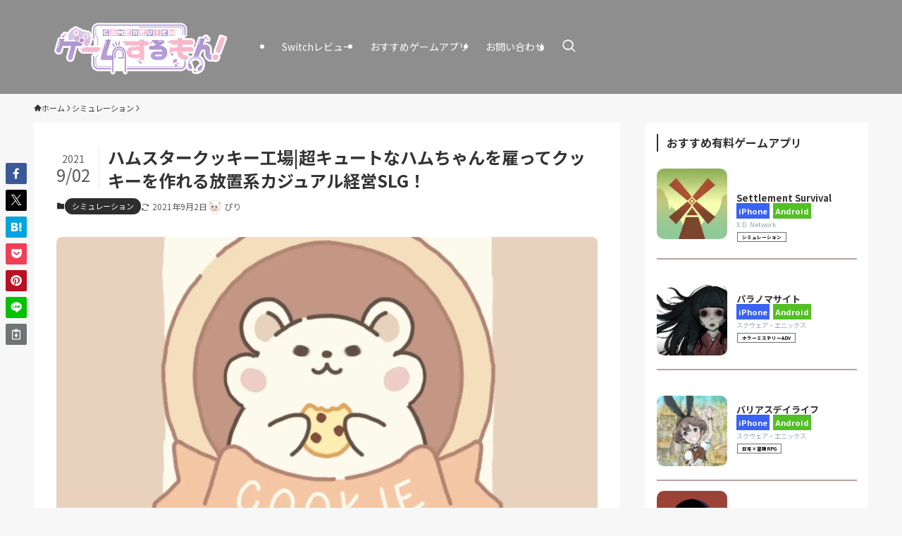

--- FILE ---
content_type: text/html; charset=utf-8
request_url: https://www.google.com/recaptcha/api2/aframe
body_size: 186
content:
<!DOCTYPE HTML><html><head><meta http-equiv="content-type" content="text/html; charset=UTF-8"></head><body><script nonce="g_SVn5lKZgzY99AIyGwzkw">/** Anti-fraud and anti-abuse applications only. See google.com/recaptcha */ try{var clients={'sodar':'https://pagead2.googlesyndication.com/pagead/sodar?'};window.addEventListener("message",function(a){try{if(a.source===window.parent){var b=JSON.parse(a.data);var c=clients[b['id']];if(c){var d=document.createElement('img');d.src=c+b['params']+'&rc='+(localStorage.getItem("rc::a")?sessionStorage.getItem("rc::b"):"");window.document.body.appendChild(d);sessionStorage.setItem("rc::e",parseInt(sessionStorage.getItem("rc::e")||0)+1);localStorage.setItem("rc::h",'1769084587102');}}}catch(b){}});window.parent.postMessage("_grecaptcha_ready", "*");}catch(b){}</script></body></html>

--- FILE ---
content_type: application/javascript; charset=utf-8;
request_url: https://dalc.valuecommerce.com/app3?p=886064079&_s=https%3A%2F%2Fmongame.jp%2F%25E3%2582%25B7%25E3%2583%259F%25E3%2583%25A5%25E3%2583%25AC%25E3%2583%25BC%25E3%2582%25B7%25E3%2583%25A7%25E3%2583%25B3%2F%25E3%2583%258F%25E3%2583%25A0%25E3%2582%25B9%25E3%2582%25BF%25E3%2583%25BC%25E3%2582%25AF%25E3%2583%2583%25E3%2582%25AD%25E3%2583%25BC%25E5%25B7%25A5%25E5%25A0%25B4%25E8%25B6%2585%25E3%2582%25AD%25E3%2583%25A5%25E3%2583%25BC%25E3%2583%2588%25E3%2581%25AA%25E3%2583%258F%25E3%2583%25A0%25E3%2581%25A1%25E3%2582%2583%25E3%2582%2593%2F&_b=aXIWpgAA92YSv-aNCooD7AqKBtRMKA&vf=iVBORw0KGgoAAAANSUhEUgAAAAMAAAADCAYAAABWKLW%2FAAAAMElEQVQYV2NkFGP4nxEjxuDY95WBcQqb0H%2FtB9UM3ktKGBhzubr%2Bz3sWx3BXQIIBAPV0DTN5FJZGAAAAAElFTkSuQmCC
body_size: 912
content:
vc_linkswitch_callback({"t":"697216ab","r":"aXIWqwAB6lESv-aNCooAHwqKBtQGmQ","ub":"aXIWqgALlAYSv%2BaNCooBbQqKC%2FDo6A%3D%3D","vcid":"[base64]","vcpub":"0.125521","l":4,"shopping.yahoo.co.jp":{"a":"2695956","m":"2201292","g":"1248bf0a8e"},"p":886064079,"paypaymall.yahoo.co.jp":{"a":"2695956","m":"2201292","g":"1248bf0a8e"},"s":3288416,"approach.yahoo.co.jp":{"a":"2695956","m":"2201292","g":"1248bf0a8e"},"paypaystep.yahoo.co.jp":{"a":"2695956","m":"2201292","g":"1248bf0a8e"},"mini-shopping.yahoo.co.jp":{"a":"2695956","m":"2201292","g":"1248bf0a8e"},"shopping.geocities.jp":{"a":"2695956","m":"2201292","g":"1248bf0a8e"}})

--- FILE ---
content_type: application/javascript; charset=utf-8;
request_url: https://dalc.valuecommerce.com/app3?p=886064079&_s=https%3A%2F%2Fmongame.jp%2F%25E3%2582%25B7%25E3%2583%259F%25E3%2583%25A5%25E3%2583%25AC%25E3%2583%25BC%25E3%2582%25B7%25E3%2583%25A7%25E3%2583%25B3%2F%25E3%2583%258F%25E3%2583%25A0%25E3%2582%25B9%25E3%2582%25BF%25E3%2583%25BC%25E3%2582%25AF%25E3%2583%2583%25E3%2582%25AD%25E3%2583%25BC%25E5%25B7%25A5%25E5%25A0%25B4%25E8%25B6%2585%25E3%2582%25AD%25E3%2583%25A5%25E3%2583%25BC%25E3%2583%2588%25E3%2581%25AA%25E3%2583%258F%25E3%2583%25A0%25E3%2581%25A1%25E3%2582%2583%25E3%2582%2593%2F&vf=iVBORw0KGgoAAAANSUhEUgAAAAMAAAADCAYAAABWKLW%2FAAAAMElEQVQYV2NkFGP4nxEjxmDd94OBMbhT6H9ObDWD95ISBsZcrq7%2FM89dYWjUWMQAAPf8Dc8SVrQXAAAAAElFTkSuQmCC
body_size: 1047
content:
vc_linkswitch_callback({"t":"697216a6","r":"aXIWpgAA92YSv-aNCooD7AqKBtRMKA","ub":"aXIWpAAOU4kSv%2BaNCooBbQqKBthehw%3D%3D","vcid":"[base64]","vcpub":"0.063334","p":886064079,"paypaymall.yahoo.co.jp":{"a":"2695956","m":"2201292","g":"7571dd678c"},"s":3288416,"approach.yahoo.co.jp":{"a":"2695956","m":"2201292","g":"7571dd678c"},"paypaystep.yahoo.co.jp":{"a":"2695956","m":"2201292","g":"7571dd678c"},"mini-shopping.yahoo.co.jp":{"a":"2695956","m":"2201292","g":"7571dd678c"},"shopping.geocities.jp":{"a":"2695956","m":"2201292","g":"7571dd678c"},"l":4,"shopping.yahoo.co.jp":{"a":"2695956","m":"2201292","g":"7571dd678c"}})